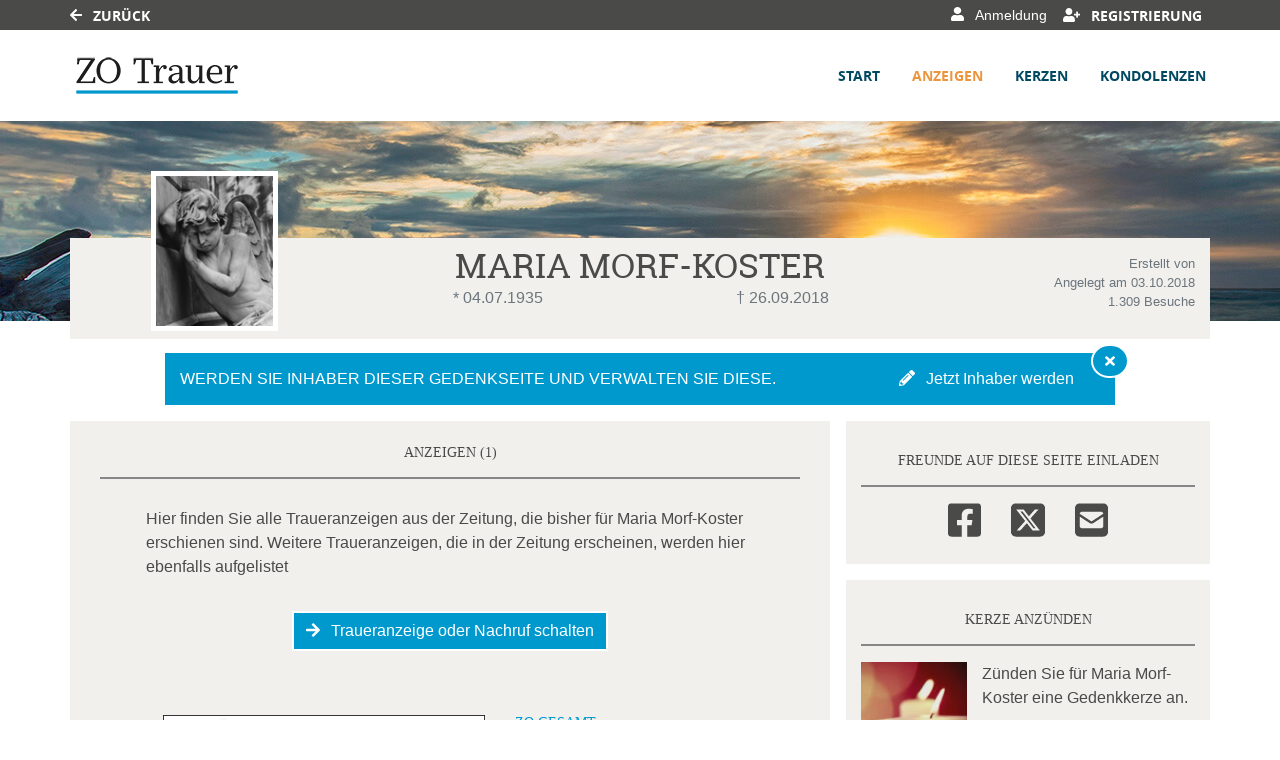

--- FILE ---
content_type: text/html; charset=utf-8
request_url: https://www.zo-trauer.ch/traueranzeige/maria-morf-koster/anzeigen
body_size: 14924
content:

<!DOCTYPE html>
<html lang="de-DE">
<head>
    <title>Traueranzeigen von Maria Morf-Koster | zo-trauer.ch</title>
    
    <meta charset="utf-8" />
<meta http-equiv="X-UA-Compatible" content="IE=edge">
<meta name="viewport" content="width=device-width, initial-scale=1, shrink-to-fit=no">

<meta name="description" content="Hier finden Sie alle Traueranzeigen von Maria Morf-Koster. Lesen Sie die Traueranzeige und erstellen Sie weitere Nachrufe und Danksagungen." />
<link rel="canonical" href="https://www.zo-trauer.ch/traueranzeige/maria-morf-koster/anzeigen" />
<meta content="noindex,follow" name="robots" />

<meta property="og:title" content="Traueranzeigen von Maria Morf-Koster | zo-trauer.ch" />
<meta property="og:description" content="Hier finden Sie alle Traueranzeigen von Maria Morf-Koster. Lesen Sie die Traueranzeige und erstellen Sie weitere Nachrufe und Danksagungen." />
<meta property="og:image" content="https://www.zo-trauer.ch/MEDIASERVER/content/LH209/obi_new/2018_10/Maria-Morf-Koster-Traueranzeige-6ca8db38-3e27-4ef0-a2a3-95a16a645aba.jpg" />
<meta property="og:url" content="https://www.zo-trauer.ch/traueranzeige/maria-morf-koster" />
<meta property="og:video" content="" />
<meta property="og:video:type" content="video/mp4" />
<meta property="og:video:width" content="640" />
<meta property="og:video:height" content="360" />

<meta name="twitter:card" content="photo" />
<meta name="twitter:image:alt" content="Hier finden Sie alle Traueranzeigen von Maria Morf-Koster. Lesen Sie die Traueranzeige und erstellen Sie weitere Nachrufe und Danksagungen." />
<meta name="twitter:description" content="Hier finden Sie alle Traueranzeigen von Maria Morf-Koster. Lesen Sie die Traueranzeige und erstellen Sie weitere Nachrufe und Danksagungen." />
<meta name="twitter:title" content="Traueranzeigen von Maria Morf-Koster | zo-trauer.ch" />
<meta name="twitter:image" content="https://www.zo-trauer.ch/MEDIASERVER/content/LH209/obi_new/2018_10/Maria-Morf-Koster-Traueranzeige-6ca8db38-3e27-4ef0-a2a3-95a16a645aba.jpg" />
<meta name="twitter:player" content="https://www.zo-trauer.ch/traueranzeige/maria-morf-koster" />
<meta name="twitter:player:width" content="640" />
<meta name="twitter:player:height" content="360" />

    <script type="application/ld+json">
    {
      "@context" : "https://schema.org",
      "@type" : "WebSite",
      "name" : "Traueranzeigen von Maria Morf-Koster | zo-trauer.ch",
      "url" : "http://www.zo-trauer.ch/traueranzeige/maria-morf-koster/anzeigen"
    }
    </script>



    
<link href="/Content/Themes/Default/global.css?ts=20260129" rel="stylesheet" media="screen"/>
<link href="/data/0/themesite-global.css?ts=20260129" rel="stylesheet" media="screen"/>
<link href="/data/209/templates/103_themesite.min.css?ts=24032025081915" rel="stylesheet" media="screen"/>
    <link href="/Scripts/plugins/yt-embed/styles/yt-embed.css?v=3" rel="stylesheet" />


    <link href="/themebundles/css/head?v=4pXTNI48KqiUASY7W1vge-tyC-yfRXg4OObi66DOuRk1" rel="stylesheet" media="screen"/>


    <script src="/themebundles/head?v=s4lxv2yE3hDd_ZnjwYXt4hJX_47Af8FbPAafpNoFVJY1"></script>



    <link rel="shortcut icon" type="image/x-icon" href="/data/209/favicon/favicon.ico" /><link rel="icon" type="image/x-icon" href="/data/209/favicon/favicon.gif" /><link rel="icon" type="image/gif" href="/data/209/favicon/favicon.png" /><link rel="icon" type="image/png" href="/data/209/favicon/apple-touch-icon.png" /><link rel="apple-touch-icon" href="/data/209/favicon/apple-touch-icon-57x57.png" /><link rel="apple-touch-icon" href="/data/209/favicon/apple-touch-icon-60x60.png" sizes="57x57" /><link rel="apple-touch-icon" href="/data/209/favicon/apple-touch-icon-72x72.png" sizes="60x60" /><link rel="apple-touch-icon" href="/data/209/favicon/apple-touch-icon-76x76.png" sizes="72x72" /><link rel="apple-touch-icon" href="/data/209/favicon/apple-touch-icon-114x114.png" sizes="76x76" /><link rel="apple-touch-icon" href="/data/209/favicon/apple-touch-icon-120x120.png" sizes="114x114" /><link rel="apple-touch-icon" href="/data/209/favicon/apple-touch-icon-128x128.png" sizes="120x120" /><link rel="apple-touch-icon" href="/data/209/favicon/apple-touch-icon-128x128.png" sizes="128x128" /><link rel="apple-touch-icon" href="/data/209/favicon/apple-touch-icon-144x144.png" sizes="144x144" /><link rel="apple-touch-icon" href="/data/209/favicon/apple-touch-icon-152x152.png" sizes="152x152" /><link rel="apple-touch-icon" href="/data/209/favicon/apple-touch-icon-180x180.png" sizes="180x180" /><link rel="apple-touch-icon" href="/data/209/favicon/apple-touch-icon-precomposed.png" /><link rel="icon" type="image/png" href="/data/209/favicon/favicon-16x16.png" sizes="16x16" /><link rel="icon" type="image/png" href="/data/209/favicon/favicon-32x32.png" sizes="32x32" /><link rel="icon" type="image/png" href="/data/209/favicon/favicon-96x96.png" sizes="96x96" /><link rel="icon" type="image/png" href="/data/209/favicon/favicon-160x160.png" sizes="160x160" /><link rel="icon" type="image/png" href="/data/209/favicon/favicon-192x192.png" sizes="192x192" /><link rel="icon" type="image/png" href="/data/209/favicon/favicon-196x196.png" sizes="196x196" /><meta name="msapplication-TileImage" content="/data/209/favicon/win8-tile-144x144.png" /><meta name="msapplication-TileColor" content="#ffffff" /><meta name="msapplication-navbutton-color" content="#ffffff" /><meta name="msapplication-square70x70logo" content="/data/209/favicon/win8-tile-70x70.png" /><meta name="msapplication-square144x144logo" content="/data/209/favicon/win8-tile-144x144.png" /><meta name="msapplication-square150x150logo" content="/data/209/favicon/win8-tile-150x150.png" /><meta name="msapplication-wide310x150logo" content="/data/209/favicon/win8-tile-310x150.png" /><meta name="msapplication-square310x310logo" content="/data/209/favicon/win8-tile-310x310.png" />

    



    
    <script type="text/javascript" src="https://aka-cdn-ns.adtech.de/dt/common/DAC.js"></script>
    <script src="https://aka-cdn.adtech.de/dac/1705.1/w1249877.js"></script>
    <script>
    ADTECH.config.page = { protocol: 'http', server: 'adserver.adtech.de', network: '1705.1', params: { loc: '100' } };
    </script><!-- Global site tag (gtag.js) - Google Analytics -->
<script async src="https://www.googletagmanager.com/gtag/js?id=UA-75999422-2"></script>
<script>

  window.dataLayer = window.dataLayer || [];
  function gtag(){dataLayer.push(arguments);}
  gtag('js', new Date());

  gtag('config', 'UA-75999422-2');

</script>

    

</head>
<body id="bodySite" class="themesite">
    
    


    
<nav class="navbar navbar-expand navbar-dark bg-dark sticky-top py-0 custom-navbar-primary" style="min-height: 30px;">
    <div class="container">

        <ul class="navbar-nav not-log">
            <li class="nav-item">
                    <a href="https://www.zo-trauer.ch/" class="text-white"><i class="fas fa-arrow-left"></i> Zurück</a>
            </li>
        </ul>
            <ul class="navbar-nav ml-auto">
                    <li class="nav-item d-none d-lg-block">
                            <a href="javascript:clientLogoutUser();" style="display: none;" rel="nofollow" class="nav-link text-white logout" role="button"><i class="fas fa-sign-out-alt"></i> Abmeldung</a>
                    </li>
                <li class="nav-item d-none d-lg-block">
                    <a href="/meine-daten" rel="nofollow" style="display: none;" class="nav-link text-white account"><i class="fas fa-user-cog"></i> Meine Daten </a>
                </li>

                    <li class="nav-item d-none d-lg-block">
                            <button style="display: none;" class="nav-link text-white login" rel="nofollow" data-toggle="modal" data-target=".target_LoginModal"><i class="fas fa-user"></i> Anmeldung </button>
                    </li>
                    <li class="nav-item d-none d-lg-block">
                            <a href="/register?returnUrl=%2ftraueranzeige%2fmaria-morf-koster%2fanzeigen" style="display: none;" target="_self" class="nav-link text-white register"><i class="fas fa-user-plus"></i> Registrierung </a>
                    </li>



            </ul>
    </div>
</nav>

<nav id="navigationInHead" class="navbar navbar-expand-xl navbar-light bg-white py-2 sticky-top custom-navbar-secondary" style="min-height: 90px;">
    <div class="container px-0">

            <a class="navbar-brand" href="/" aria-label="Link zum Verlag">
                <img src="/data/209/zo-trauer-positiv-175px.png" class="img-fluid" alt="Verlagslogo" aria-hidden="true">
            </a>

        <button class="navbar-toggler border-0" type="button" data-toggle="collapse" data-target="#navbarSupportedContent" aria-controls="navbarSupportedContent" aria-expanded="false" aria-label="Navigation ein- & ausklappen">
            <span class="navbar-toggler-icon"></span>
        </button>

        <div class="collapse navbar-collapse" id="navbarSupportedContent">
            <ul class="navbar-nav ml-auto">
                    <li class="nav-item pl-xl-4 pl-lg-1">
                        <a href="/traueranzeige/maria-morf-koster" role="button" onclick="return vrs.themesite.checkIfReload('/traueranzeige/maria-morf-koster', event)" class="nav-link p-1 font-weight-bold text-menu">Start</a>
                    </li>
                    <li class="nav-item active pl-xl-4 pl-lg-1">  
                        <a href="/traueranzeige/maria-morf-koster/anzeigen" role="button" onclick="return vrs.themesite.checkIfReload('/traueranzeige/maria-morf-koster/anzeigen', event)" class="nav-link p-1 font-weight-bold text-menu-active border-lg-bottom border-menu-active">Anzeigen</a>
                    </li>
                    <li class="nav-item pl-xl-4 pl-lg-1">
                        <a href="/traueranzeige/maria-morf-koster/gedenkkerzen" role="button" onclick="return vrs.themesite.checkIfReload('/traueranzeige/maria-morf-koster/gedenkkerzen', event)" class="nav-link p-1 font-weight-bold text-menu">Kerzen</a>
                    </li>
                    <li class="nav-item pl-xl-4 pl-lg-1">
                        <a href="/traueranzeige/maria-morf-koster/kondolenzbuch" role="button" onclick="return vrs.themesite.checkIfReload('/traueranzeige/maria-morf-koster/kondolenzbuch', event)" class="nav-link p-1 font-weight-bold text-menu">Kondolenzen</a>
                    </li>


                    <li class="nav-item d-block d-lg-none">
                            <button href="javascript:clientLogoutUser();" style="display: none;" class="nav-link c-ajax-button-as-link p-1 font-weight-bold logout"><i class="fas fa-sign-out-alt"></i> Abmeldung</button>
                    </li>
                    <li class="nav-item d-block d-lg-none">
                        <a href="/meine-daten" style="display: none;" class="nav-link p-1 font-weight-bold account"><i class="fas fa-user-cog"></i> Meine Daten </a>
                    </li>
                    <li class="nav-item d-block d-lg-none">
                            <button style="display: none;" class="nav-link c-ajax-button-as-link p-1 font-weight-bold login" data-toggle="modal" data-target=".target_LoginModal"><i class="fas fa-user"></i> Anmeldung </button>
                    </li>
                    <li class="nav-item d-block d-lg-none">
                            <a href="/register?returnUrl=%2ftraueranzeige%2fmaria-morf-koster%2fanzeigen" style="display: none;" class="nav-link p-1 font-weight-bold register"><i class="fas fa-user-plus"></i> Registrierung </a>
                    </li>
            </ul>
        </div>

    </div>
</nav>



    
<header class="container-fluid d-flex align-items-start flex-column pl-0 pr-0 custom-summary-headerimage  headerimage-small custom-site-1-header-5 " style="">




    <div class="container mt-auto">


        <div class="row">
            <section class="col-12 pl-0 pr-0 bg-dark position-relative" itemscope itemtype="http://schema.org/Person">

                
<meta itemprop="givenName" content="Maria">
<meta itemprop="familyName" content="Morf-Koster">
<meta itemprop="name" content="Morf-Koster">
<meta itemprop="homeLocation" content="Hinwil">
<meta itemprop="birthDate" content="04.07.1935">
<meta itemprop="gender" content="M&#228;nnlich">
<meta itemprop="relatedTo" content="">
<meta itemprop="image" content="https://www.zo-trauer.ch/data/209/portrait.jpg">
<meta itemprop="url" content="https://www.zo-trauer.ch/traueranzeige/maria-morf-koster">

    <meta itemprop="deathPlace" content="Engelburg">
    <meta itemprop="deathDate" content="26.09.2018">


                <div class="container bg-light py-2">

                    <div class="row ">

                            <div id="js-edit-profil-image" class="col-lg-3 text-center custom-summary-image">
                                

<div class="custom-summary-profileimage hover-wrapper float-left position-relative">
    <img src="/data/209/portrait.jpg?tick=639052789054748932" alt="Profilbild Maria Morf-Koster" title="Profilbild Maria Morf-Koster" style="height: 160px; width: 127px;"/>



</div>

                            </div>

                        <div class="col-lg-6 py-3 py-lg-0">
                            <div class="row" id="js_update_themesite_name_date">
                                <div class="col-12 py-0">
    <h1 class="text-center py-0 mt-0 mb-0" id="js_Header_Grave_Name">Maria Morf-Koster</h1>
    <div class="text-center text-muted"></div>
</div>
<div class="col-12">


    <div class="row">
                <div class="col-sm-6 text-center text-muted">* 04.07.1935</div>
                <div class="col-sm-6 text-center text-muted">† 26.09.2018</div>


    </div>
</div>

                            </div>
                        </div>

                        <div class="col-lg-3 mb-3 my-md-0 position-relative">

                                <div class="row">
                                    <div class="col-12">
                                        <div class="text-center text-lg-right text-muted pt-2 pb-0 d-none d-lg-block">
                                            <small class="d-inline-block">
                                                Erstellt von <br />
                                                Angelegt am 03.10.2018<br />
                                                1.309 Besuche
                                            </small>
                                        </div>
                                    </div>
                                </div>

                        </div>
                    </div>
                </div>
            </section>

        </div>
    </div>
</header>


    


    
            

        

    <main id="mainSite" class="container position-relative  mt-3">
        

        <div class="row mb-5">

            


                <div class="col-xl-8 px-0 pt-3 d-lg-none" style="margin-bottom: -0.5rem;">

<div class="container py-4 mb-3 bg-light ">
    <div class="row">
        <div class="col-12">
            <h2 class="text-center text-uppercase border-bottom border-middle pt-2 pb-3">
                Freunde auf diese Seite einladen
            </h2>
        </div>

        <div class="container">
            <div class="row justify-content-center">
                <div class="col-auto">
                    <a href="http://www.facebook.com/sharer.php?u=https://www.zo-trauer.ch/traueranzeige/maria-morf-koster" target="_blank" rel="noopener" aria-label="Facebook" class="bg-transparent display-2 shareButtonSocialMedia" data-toggle="tooltip" data-placement="top" title=" Facebook">
                        <svg style="fill: #4a4a49;" xmlns="http://www.w3.org/2000/svg" height="1em" viewBox="0 0 448 512">
                            <path d="M400 32H48A48 48 0 0 0 0 80v352a48 48 0 0 0 48 48h137.25V327.69h-63V256h63v-54.64c0-62.15 37-96.48 93.67-96.48 27.14 0 55.52 4.84 55.52 4.84v61h-31.27c-30.81 0-40.42 19.12-40.42 38.73V256h68.78l-11 71.69h-57.78V480H400a48 48 0 0 0 48-48V80a48 48 0 0 0-48-48z" />
                        </svg>
                    </a>
                </div>
                    <div class="col-auto">
                        <a href="https://www.twitter.com/share?url=https://www.zo-trauer.ch/traueranzeige/maria-morf-koster" target="_blank" rel="noopener" aria-label="Twitter" class="bg-transparent display-2 shareButtonSocialMedia" data-toggle="tooltip" data-placement="top" title=" Twitter">
                            <svg style="fill: #4a4a49;" xmlns="http://www.w3.org/2000/svg" height="1em" viewBox="0 0 448 512">
                                <path d="M64 32C28.7 32 0 60.7 0 96V416c0 35.3 28.7 64 64 64H384c35.3 0 64-28.7 64-64V96c0-35.3-28.7-64-64-64H64zm297.1 84L257.3 234.6 379.4 396H283.8L209 298.1 123.3 396H75.8l111-126.9L69.7 116h98l67.7 89.5L313.6 116h47.5zM323.3 367.6L153.4 142.9H125.1L296.9 367.6h26.3z" />
                            </svg>
                        </a>
                    </div>
                <div class="col-auto">
                    <a href="mailto:?subject=zo-trauer.ch - Gedenkseite f%c3%bcr Maria Morf-Koster&amp;body=Sehr geehrte Damen und Herren%2c%0a%0aIhnen wurde die Gedenkseite f%c3%bcr Maria Morf-Koster auf https%3a%2f%2fwww.zo-trauer.ch%2f empfohlen. Sie finden die Gedenkseite unter folgender Url%3a%0ahttps%3a%2f%2fwww.zo-trauer.ch%2ftraueranzeige%2fmaria-morf-koster%0a%0aDie Gedenkseite ist eine sch%c3%b6ne Art des Gedenkens. Z%c3%bcnden Sie eine Kerze an oder schreiben Sie ins Kondolenzbuch f%c3%bcr Maria Morf-Koster. Zus%c3%a4tzlich k%c3%b6nnen Erinnerungen wie Bilder und Videos geteilt werden.%0a%0a" target="_blank" rel="noopener" aria-label="Email" class="bg-transparent display-2 shareButtonSocialMedia" data-toggle="tooltip" data-placement="top" title=" Email">
                        <svg style="fill: #4a4a49;" xmlns="http://www.w3.org/2000/svg" height="1em" viewBox="0 0 448 512">
                            <path d="M64 32C28.7 32 0 60.7 0 96V416c0 35.3 28.7 64 64 64H384c35.3 0 64-28.7 64-64V96c0-35.3-28.7-64-64-64H64zM218 271.7L64.2 172.4C66 156.4 79.5 144 96 144H352c16.5 0 30 12.4 31.8 28.4L230 271.7c-1.8 1.2-3.9 1.8-6 1.8s-4.2-.6-6-1.8zm29.4 26.9L384 210.4V336c0 17.7-14.3 32-32 32H96c-17.7 0-32-14.3-32-32V210.4l136.6 88.2c7 4.5 15.1 6.9 23.4 6.9s16.4-2.4 23.4-6.9z" />
                        </svg>
                    </a>
                </div>
                <div class="col-auto d-block d-md-none">
                    <a href="whatsapp://send?text=Maria Morf-Koster - https://www.zo-trauer.ch/traueranzeige/maria-morf-koster" target="_blank" rel="noopener" aria-label="Whatsapp" class="bg-transparent display-2 shareButtonSocialMedia" data-toggle="tooltip" data-placement="top" title=" Whatsapp">
                        <svg style="fill: #4a4a49;" xmlns="http://www.w3.org/2000/svg" height="1em" viewBox="0 0 448 512">
                            <!--!Font Awesome Free 6.5.2 by fontawesome - https://fontawesome.com License - https://fontawesome.com/license/free Copyright 2024 Fonticons, Inc.-->
                            <path d="M92.1 254.6c0 24.9 7 49.2 20.2 70.1l3.1 5-13.3 48.6L152 365.2l4.8 2.9c20.2 12 43.4 18.4 67.1 18.4h.1c72.6 0 133.3-59.1 133.3-131.8c0-35.2-15.2-68.3-40.1-93.2c-25-25-58-38.7-93.2-38.7c-72.7 0-131.8 59.1-131.9 131.8zM274.8 330c-12.6 1.9-22.4 .9-47.5-9.9c-36.8-15.9-61.8-51.5-66.9-58.7c-.4-.6-.7-.9-.8-1.1c-2-2.6-16.2-21.5-16.2-41c0-18.4 9-27.9 13.2-32.3c.3-.3 .5-.5 .7-.8c3.6-4 7.9-5 10.6-5c2.6 0 5.3 0 7.6 .1c.3 0 .5 0 .8 0c2.3 0 5.2 0 8.1 6.8c1.2 2.9 3 7.3 4.9 11.8c3.3 8 6.7 16.3 7.3 17.6c1 2 1.7 4.3 .3 6.9c-3.4 6.8-6.9 10.4-9.3 13c-3.1 3.2-4.5 4.7-2.3 8.6c15.3 26.3 30.6 35.4 53.9 47.1c4 2 6.3 1.7 8.6-1c2.3-2.6 9.9-11.6 12.5-15.5c2.6-4 5.3-3.3 8.9-2s23.1 10.9 27.1 12.9c.8 .4 1.5 .7 2.1 1c2.8 1.4 4.7 2.3 5.5 3.6c.9 1.9 .9 9.9-2.4 19.1c-3.3 9.3-19.1 17.7-26.7 18.8zM448 96c0-35.3-28.7-64-64-64H64C28.7 32 0 60.7 0 96V416c0 35.3 28.7 64 64 64H384c35.3 0 64-28.7 64-64V96zM148.1 393.9L64 416l22.5-82.2c-13.9-24-21.2-51.3-21.2-79.3C65.4 167.1 136.5 96 223.9 96c42.4 0 82.2 16.5 112.2 46.5c29.9 30 47.9 69.8 47.9 112.2c0 87.4-72.7 158.5-160.1 158.5c-26.6 0-52.7-6.7-75.8-19.3z" />
                        </svg>
                    </a>
                </div>

            </div>
        </div>
    </div>
</div>

            </div>
    <div class="container mt-3 bg-primary text-white col-11 col-lg-10 ">
        <div class="position-absolute" style="right: -14px; top: -9px; z-index: 1;">

            <button aria-label=" Hinweis ausblenden" class="c-ajax-button-as-link btn btn-secondary bg-secondary text-white btn-sm rounded-circle border-white text-center" data-ajax="true" data-ajax-begin="vrs.themesite.StartProgress()" data-ajax-complete="vrs.themesite.ShowModal(&#39;.modal-closeUpgrade&#39;);" data-ajax-mode="replace" data-ajax-update="#ModalTarget" data-toggle="tooltip" data-target="/traueranzeige/content/Themesite/CloseUpgradeWidget/maria-morf-koster" rel="nofollow" style="line-height: 14px;font-size: 14px;" title=" Hinweis ausblenden"><i class="fas fa-times m-1" aria-hidden="true"></i></button>

        </div>

        <div class="col-12 px-0">

            <div class="row d-flex justify-content-between align-items-center">

                <div class="col-12 col-lg-8 mt-4 mb-2 my-lg-2">
                    <p class="mb-0"> WERDEN SIE INHABER DIESER GEDENKSEITE UND VERWALTEN SIE DIESE.</p>
                </div>

                <div class="col-12 col-lg-4 text-right mb-4 my-lg-2">
<button class="c-ajax-button-as-link btn btn-secondary text-white px-2 py-1 mr-1 mr-lg-3 startPackage text-nowrap" data-ajax="true" data-ajax-begin="vrs.themesite.StartProgress()" data-ajax-complete="vrs.themesite.ShowModal(&#39;.modal-instructionBenefitsPackage&#39;);" data-ajax-method="GET" data-ajax-mode="replace" data-ajax-update="#ModalTarget" data-target="/traueranzeige/content/BenefitsPackage/ShowInstruction/maria-morf-koster" rel="nofollow" role="button"><i class="fas fa-pencil-alt"></i> Jetzt Inhaber werden</button>                </div>
            </div>
        </div>
    </div>





            
            

























<section class="col-xl-8 px-0 mt-3">
    <div class="container">



    <div class="row pb-0 pb-xl-5">










        <!--TreeOfRemembrance Teaser Box on Start Page-->

        <!-- ContentItemsAndHeader -->


<!-- Header -->
<div class="container py-3 bg-light">
    <div class="row">
        <div class="col-12">
            <div class="col-12">
                <h2 class="text-center text-uppercase border-bottom border-middle pt-2 pb-3 mb-1">Anzeigen   (1)</h2>
            </div>

            <div class="col-12">
                <div class="row justify-content-center">





                        <div class="col-md-10 mb-3 mt-4 px-md-0">
                                <p>Hier finden Sie alle Traueranzeigen aus der Zeitung, die bisher für Maria Morf-Koster erschienen sind. Weitere Traueranzeigen, die in der Zeitung erscheinen, werden hier ebenfalls aufgelistet</p>
                        </div>


                    <div class="col-md-10 px-md-0 text-center">

                                <a href="/traueranzeige-aufgeben" class="btn btn-primary mb-3 border border-white" rel="noopener" target="_blank" data-toggle="tooltip" title="Eigene Anzeige schalten"><i class="fas fa-arrow-right"></i> Traueranzeige oder Nachruf schalten</a>
                        





                    </div>
                </div>
            </div>
        </div>
    </div>
</div>

            <!-- Main -->
            <!--
                Template Consent:
                has to be included on every page that includes youtube videos
            -->
	<template id="yt-consent-template">
            <div class="embed-video__consent">
                <p>
                    Sie sehen einen Platzhalterinhalt von YouTube. Um das Video anzuzeigen, klicken Sie auf die Schaltfläche unten. Bitte beachten Sie, dass dabei ggf. Daten an Drittanbieter
weitergegeben werden.
                </p>
                <p>
                    <button class="btn btn-outline-primary btn-sm" data-js="set-video-consent">YouTube entsperren</button>
                    <a class="btn btn-link btn-sm" href="/datenschutz">
                     Zu unserer Datenschutzerklärung
                    </a>
                </p>
            </div>
        </template>
                    <!-- / Template Consent -->
            <div class="container bg-light mb-3">
                <div class="row pb-2">
                    <div class="col-12">

                        <div class="row justify-content-center my-2">
                            <div class="col-md-10 mb-3" id="LoadMoreTarget">


<section class="container py-3 my-2" id="announcement_150949">

    <div class="row">
        <div class="col-md-7 text-center text-md-left lightBoxSingle pl-md-0)">

                <div class="position-relative d-inline-block" style="cursor: zoom-in;">
                    <a href="/MEDIASERVER/content/LH209/obi_new/2018_10/Maria-Morf-Koster-Traueranzeige-bd189ecc-0c26-43a6-a705-747f25a7ff00.jpg">
                        <img class="img-fluid lazyload" src="/Content/Themesite/Image/placeholder.png"
                             data-original="/MEDIASERVER/content/LH209/obi_new/2018_10/Maria-Morf-Koster-Traueranzeige-6ca8db38-3e27-4ef0-a2a3-95a16a645aba.jpg"
                             alt=" Traueranzeige f&#252;r Maria Morf-Koster vom 03.10.2018 aus ZO Gesamt"
                             title="Hier sehen Sie die Traueranzeige f&#252;r Maria Morf-Koster vom 03.10.2018 aus ZO Gesamt" />
                    </a>

                </div>

        </div>

        <div class="col-md-5 mt-3 mt-md-0 text-center text-md-left">
            <h3 class="mb-0">ZO Gesamt</h3>
            <div class="mb-1 text-muted">vom 03.10.2018</div>

            <div class="row">
                <div class="col-12 text-center text-md-left lightBoxSingle">
                    <a href="/MEDIASERVER/content/LH209/obi_new/2018_10/Maria-Morf-Koster-Traueranzeige-bd189ecc-0c26-43a6-a705-747f25a7ff00.jpg" data-toggle="tooltip" rel="nofollow" title=" Großansicht"><i class="fas fa-search-plus"></i> Großansicht</a>
                </div>
                                    <div class="col-12 text-center text-md-left">
                        <a href="/MEDIASERVER/content/LH209/obi_new/2018_10/Maria-Morf-Koster-Traueranzeige-a9b44902-d8e4-4e33-82f0-388315a904d7.pdf" title=" Speichern" data-toggle="tooltip" rel="noopener,nofollow" target="_blank" class="pr-2"><i class="fas fa-save"></i> Speichern</a>
                    </div>

            </div>
        </div>
    </div>


    
<div class="row mt-5 py-2 border-left-0 border-right-0 border-dotted justify-content-center">

    
            <div class="col-12 col-sm-auto text-center text-sm-left mb-2 mb-sm-0">
                <a href="/traueranzeige-aufgeben" rel="noopener" target="_blank" data-toggle="tooltip" title="nicht übersetzt:Themesite.ViewModels.ContentItems.AnnouncementViewModel.CreateOwnAnnouncementText.AttributeTranslationPlaceHolder"><i class="fa fa-plus"></i> Traueranzeige schalten</a>
            </div>


    


</div>


</section>
                            </div>
                        </div>

                    </div>
                </div>
            </div>





    </div>
    </div>
</section>


<div id="ModalTarget">
</div>


<div class="d-block d-sm-none " id="mobile-only-display" style="position: absolute; width: 0px; height: 0px;">
</div>



            
            
        <aside class="col-xl-4 pr-0 pl-0 pl-xl-3 mt-3">
            
<div class="container py-4 mb-3 bg-light d-none d-lg-block">
    <div class="row">
        <div class="col-12">
            <h2 class="text-center text-uppercase border-bottom border-middle pt-2 pb-3">
                Freunde auf diese Seite einladen
            </h2>
        </div>

        <div class="container">
            <div class="row justify-content-center">
                <div class="col-auto">
                    <a href="http://www.facebook.com/sharer.php?u=https://www.zo-trauer.ch/traueranzeige/maria-morf-koster" target="_blank" rel="noopener" aria-label="Facebook" class="bg-transparent display-2 shareButtonSocialMedia" data-toggle="tooltip" data-placement="top" title=" Facebook">
                        <svg style="fill: #4a4a49;" xmlns="http://www.w3.org/2000/svg" height="1em" viewBox="0 0 448 512">
                            <path d="M400 32H48A48 48 0 0 0 0 80v352a48 48 0 0 0 48 48h137.25V327.69h-63V256h63v-54.64c0-62.15 37-96.48 93.67-96.48 27.14 0 55.52 4.84 55.52 4.84v61h-31.27c-30.81 0-40.42 19.12-40.42 38.73V256h68.78l-11 71.69h-57.78V480H400a48 48 0 0 0 48-48V80a48 48 0 0 0-48-48z" />
                        </svg>
                    </a>
                </div>
                    <div class="col-auto">
                        <a href="https://www.twitter.com/share?url=https://www.zo-trauer.ch/traueranzeige/maria-morf-koster" target="_blank" rel="noopener" aria-label="Twitter" class="bg-transparent display-2 shareButtonSocialMedia" data-toggle="tooltip" data-placement="top" title=" Twitter">
                            <svg style="fill: #4a4a49;" xmlns="http://www.w3.org/2000/svg" height="1em" viewBox="0 0 448 512">
                                <path d="M64 32C28.7 32 0 60.7 0 96V416c0 35.3 28.7 64 64 64H384c35.3 0 64-28.7 64-64V96c0-35.3-28.7-64-64-64H64zm297.1 84L257.3 234.6 379.4 396H283.8L209 298.1 123.3 396H75.8l111-126.9L69.7 116h98l67.7 89.5L313.6 116h47.5zM323.3 367.6L153.4 142.9H125.1L296.9 367.6h26.3z" />
                            </svg>
                        </a>
                    </div>
                <div class="col-auto">
                    <a href="mailto:?subject=zo-trauer.ch - Gedenkseite f%c3%bcr Maria Morf-Koster&amp;body=Sehr geehrte Damen und Herren%2c%0a%0aIhnen wurde die Gedenkseite f%c3%bcr Maria Morf-Koster auf https%3a%2f%2fwww.zo-trauer.ch%2f empfohlen. Sie finden die Gedenkseite unter folgender Url%3a%0ahttps%3a%2f%2fwww.zo-trauer.ch%2ftraueranzeige%2fmaria-morf-koster%0a%0aDie Gedenkseite ist eine sch%c3%b6ne Art des Gedenkens. Z%c3%bcnden Sie eine Kerze an oder schreiben Sie ins Kondolenzbuch f%c3%bcr Maria Morf-Koster. Zus%c3%a4tzlich k%c3%b6nnen Erinnerungen wie Bilder und Videos geteilt werden.%0a%0a" target="_blank" rel="noopener" aria-label="Email" class="bg-transparent display-2 shareButtonSocialMedia" data-toggle="tooltip" data-placement="top" title=" Email">
                        <svg style="fill: #4a4a49;" xmlns="http://www.w3.org/2000/svg" height="1em" viewBox="0 0 448 512">
                            <path d="M64 32C28.7 32 0 60.7 0 96V416c0 35.3 28.7 64 64 64H384c35.3 0 64-28.7 64-64V96c0-35.3-28.7-64-64-64H64zM218 271.7L64.2 172.4C66 156.4 79.5 144 96 144H352c16.5 0 30 12.4 31.8 28.4L230 271.7c-1.8 1.2-3.9 1.8-6 1.8s-4.2-.6-6-1.8zm29.4 26.9L384 210.4V336c0 17.7-14.3 32-32 32H96c-17.7 0-32-14.3-32-32V210.4l136.6 88.2c7 4.5 15.1 6.9 23.4 6.9s16.4-2.4 23.4-6.9z" />
                        </svg>
                    </a>
                </div>
                <div class="col-auto d-block d-md-none">
                    <a href="whatsapp://send?text=Maria Morf-Koster - https://www.zo-trauer.ch/traueranzeige/maria-morf-koster" target="_blank" rel="noopener" aria-label="Whatsapp" class="bg-transparent display-2 shareButtonSocialMedia" data-toggle="tooltip" data-placement="top" title=" Whatsapp">
                        <svg style="fill: #4a4a49;" xmlns="http://www.w3.org/2000/svg" height="1em" viewBox="0 0 448 512">
                            <!--!Font Awesome Free 6.5.2 by fontawesome - https://fontawesome.com License - https://fontawesome.com/license/free Copyright 2024 Fonticons, Inc.-->
                            <path d="M92.1 254.6c0 24.9 7 49.2 20.2 70.1l3.1 5-13.3 48.6L152 365.2l4.8 2.9c20.2 12 43.4 18.4 67.1 18.4h.1c72.6 0 133.3-59.1 133.3-131.8c0-35.2-15.2-68.3-40.1-93.2c-25-25-58-38.7-93.2-38.7c-72.7 0-131.8 59.1-131.9 131.8zM274.8 330c-12.6 1.9-22.4 .9-47.5-9.9c-36.8-15.9-61.8-51.5-66.9-58.7c-.4-.6-.7-.9-.8-1.1c-2-2.6-16.2-21.5-16.2-41c0-18.4 9-27.9 13.2-32.3c.3-.3 .5-.5 .7-.8c3.6-4 7.9-5 10.6-5c2.6 0 5.3 0 7.6 .1c.3 0 .5 0 .8 0c2.3 0 5.2 0 8.1 6.8c1.2 2.9 3 7.3 4.9 11.8c3.3 8 6.7 16.3 7.3 17.6c1 2 1.7 4.3 .3 6.9c-3.4 6.8-6.9 10.4-9.3 13c-3.1 3.2-4.5 4.7-2.3 8.6c15.3 26.3 30.6 35.4 53.9 47.1c4 2 6.3 1.7 8.6-1c2.3-2.6 9.9-11.6 12.5-15.5c2.6-4 5.3-3.3 8.9-2s23.1 10.9 27.1 12.9c.8 .4 1.5 .7 2.1 1c2.8 1.4 4.7 2.3 5.5 3.6c.9 1.9 .9 9.9-2.4 19.1c-3.3 9.3-19.1 17.7-26.7 18.8zM448 96c0-35.3-28.7-64-64-64H64C28.7 32 0 60.7 0 96V416c0 35.3 28.7 64 64 64H384c35.3 0 64-28.7 64-64V96zM148.1 393.9L64 416l22.5-82.2c-13.9-24-21.2-51.3-21.2-79.3C65.4 167.1 136.5 96 223.9 96c42.4 0 82.2 16.5 112.2 46.5c29.9 30 47.9 69.8 47.9 112.2c0 87.4-72.7 158.5-160.1 158.5c-26.6 0-52.7-6.7-75.8-19.3z" />
                        </svg>
                    </a>
                </div>

            </div>
        </div>
    </div>
</div>
<div class="container py-4 mb-3 bg-light">
    <div class="row">
        <div class="col-12">
            <h2 class="text-center text-uppercase border-bottom border-middle pt-2 pb-3"> Kerze anzünden
            </h2>
        </div>

        <div class="col-12 mt-2 mb-1">

            <div class="row">

                <div class="col-4 pr-0">
                    <img src="/Content/Themesite/Image/widget-new-vg.jpg" class="img-fluid" loading="lazy" alt="Eigene Kerze anzünden" />
                </div>

                <div class="col-8 text-left">
                    <p>Z&#252;nden Sie f&#252;r Maria Morf-Koster eine Gedenkkerze an.</p>

                    <button class="c-ajax-button-as-link btn btn-primary mb-3 text-white border border-white" data-ajax="true" data-ajax-begin="vrs.themesite.StartProgress()" data-ajax-complete="vrs.themesite.ShowModal(&#39;.modal-newVirtualGift&#39;);" data-ajax-method="GET" data-ajax-mode="replace" data-ajax-update="#ModalTarget" data-toggle="tooltip" data-target="/traueranzeige/content/VirtualGift/Create/maria-morf-koster" rel="nofollow" title="Eigene Kerze anzünden"> Eigene Kerze anzünden</button>
                </div>
            </div>

        </div>
    </div>
</div>
                <div id="notificationWidget">
<form action="/traueranzeige/content/Notification/SendEmail/maria-morf-koster" data-ajax="true" data-ajax-complete="vrs.themesite.ShowModal(&#39;.modal-sendNotofication&#39;)" data-ajax-method="GET" data-ajax-mode="replace" data-ajax-update="#ModalTarget" method="post">    <div class="container py-4 mb-3 bg-light">
        

        <div class="row">

            <div class="col-12 position-relative">
                <h2 class="text-center text-uppercase border-bottom border-middle pt-2 pb-3">
                     BLEIBEN SIE ÜBER NEUIGKEITEN AUF DIESER SEITE INFORMIERT
                </h2>
            </div>

            <div class="col-12 my-3 pt-3">
                <label for="NotificationEmail" class="c-notifiction-box-label sr-only">
                    Ihre E-Mail
                </label>
                <div class="input-group">
                    <input aria-label="Email senden" autocomplete="off" class="form-control" data-val="true" data-val-required="Bitte Email eintragen!" id="NotificationEmail" name="NotificationEmail" placeholder="Ihre E-Mail" type="email" value="" />
                    <div class="input-group-append">
                        <button type="submit" aria-label="Ihre E-Mail senden" role="button" class="btn btn-primary bg-primary text-white">
                            <i class="fas fa-arrow-right" aria-hidden="true"></i>
                        </button>
                    </div>
                </div>
            </div>

            <div class="col-12">
                <div class="row">
                        <div class="col-2 my-3 input-group pt-3">
                            <input class="ml-1 form-check-input" data-val="true" data-val-range="Bitte bestätigen Sie diesen Text, bevor Sie fortfahren können." data-val-range-max="True" data-val-range-min="True" data-val-required="Das Feld &quot;CheckedAgb&quot; ist erforderlich." id="agbCheckbox" name="CheckedAgb" type="checkbox" value="true" /><input name="CheckedAgb" type="hidden" value="false" />
                        </div>
                    <div class="col-10 my-3 input-group pt-3"><label class="form-check-label" for="agbCheckbox">Ich habe die <a href="/datenschutz"><strong>Datenschutzerklärung</strong></a> gelesen und bin mit der <strong>Auswertung meiner Nutzung</strong> einverstanden. Diese Einwilligung kann jederzeit mit Wirkung für die Zukunft widerrufen werden. Mehr Informationen finde ich in der <a href="/datenschutz"><strong>Datenschutzerklärung</strong></a></label>
                    </div>
                </div>
            </div>

            <div class="invalid-feedback">
                <span class="field-validation-valid" data-valmsg-for="NotificationEmail" data-valmsg-replace="true"></span>
                <span class="field-validation-valid" data-valmsg-for="CheckedAgb" data-valmsg-replace="true"></span>
            </div>
        </div>
    </div>
    <script src="/Scripts/jquery.validate.min.js"></script>
    <script src="/Scripts/jquery.validate.unobtrusive.min.js"></script>
    <script src="/Scripts/jquery.validate.extras.js"></script>
</form>
                </div>
<div class="container mb-3 bg-light">
    <div class="row py-4 custom-bg-image-1" >


        <div class="col-12 px-0">

            <div class="col-12">
                <h2 class="text-white text-center text-uppercase border-bottom border-white border-middle pt-2 pb-3"> Gedenkseite erweitern</h2>
            </div>

            <div class="col-12 my-3 text-white ">

                <p class="mt-4 mb-5 d-none d-xl-block display-3"> Jetzt diese Gedenkseite erweitern!</p>
                <p class="mt-2 mb-2 d-xl-none display-1"> Jetzt diese Gedenkseite erweitern!</p>
                
                <p class=""> Mit noch mehr Kerzen, Fotos und Videos, Hintergrundmusik, eigenem Design und erweitertem Passwortschutz.</p>

<button class="c-ajax-button-as-link btn btn-primary text-white startPackage" data-ajax="true" data-ajax-begin="vrs.themesite.StartProgress()" data-ajax-complete="vrs.themesite.ShowModal(&#39;.modal-instructionBenefitsPackage&#39;);" data-ajax-method="GET" data-ajax-mode="replace" data-ajax-update="#ModalTarget" data-target="/traueranzeige/content/BenefitsPackage/ShowInstruction/maria-morf-koster" rel="nofollow" role="button"> Jetzt Gedenkseite erweitern</button>
            </div>
        </div>
    </div>
</div>

        </aside>


            

        </div>
        
        <button id="backtotop" aria-label=" Zum Seitenanfang" class="btn btn-secondary" style="position: fixed; right: 30px; bottom: 45px; z-index: 99999;">&#8896;</button>

    </main>

    

<footer>

        <div class="container-fluid bg-dark">
            <div class="container">
                <ul class="nav justify-content-center">

                        <li class="nav-item">
                            <a href="/impressum" rel="noopener" target="_self" class="nav-link text-white">Impressum</a>
                        </li>
                        <li class="nav-item">
                            <a href="/kontakt" rel="noopener" target="_self" class="nav-link text-white">
Kontakt</a>
                        </li>
                        <li class="nav-item">
                            <a href="https://www.zo-medien.ch/agb" rel="noopener" target="_self" class="nav-link text-white">
AGB</a>
                        </li>
                        <li class="nav-item">
                            <a href="https://www.zo-medien.ch/datenschutz" rel="noopener" target="_self" class="nav-link text-white">
Datenschutz</a>
                        </li>
                </ul>
            </div>
        </div>
</footer>

    
    
    <div id="PanelModalContainer" class="modal fade target_LoginModal" tabindex="-1" role="dialog" aria-hidden="true">
        <div class="modal-dialog" role="document">
            <div class="modal-content">
                <div class="modal-header">
                    <strong class="modal-title"> Login </strong>
                    <button type="button" class="close" onclick=" vrs.themesite.HideModal('.modal') " aria-label="Modal  Login schlie&#223;en">
                        <span aria-hidden="true">&times;</span>
                    </button>
                </div>

                <div class="modal-body">

                    <div class="col-12">
                        <div id="result" class="alert alert-danger" role="alert" style="display: none;"> Es ist ein Fehler aufgetreten
                        </div>
                    </div>

                    <div class="col-12 mt-4 mb-2">
                        <label class="sr-only" for="EmailText"> E-Mail</label>
                        <div class="input-group input-group-lg">
                            <div class="input-group-prepend">
                                <div class="input-group-text">
                                    <i class="fas fa-user"></i>
                                </div>
                            </div>
                            <input type="text" id="EmailText" class="form-control txtEmailJS" placeholder="Email"/>
                        </div>
                    </div>

                    <div class="col-12 my-2">
                        <label class="sr-only" for="PasswordText"> Passwort</label>
                        <div class="input-group input-group-lg">
                            <div class="input-group-prepend">
                                <div class="input-group-text">
                                    <i class="fas fa-unlock-alt"></i>
                                </div>
                            </div>
                            <input type="password" id="PasswordText" class="form-control txtPasswordJS" placeholder="Passwort"/>
                        </div>
                    </div>

                    <div class="col-12 text-center mt-2">
                        <div class="form-check">
                            <input type="checkbox" id="CheckBoxRememberMe" class="form-check-input"/>
                            <label class="form-check-label" for="CheckBoxRememberMe">
                                 Angemeldet bleiben
                            </label>
                        </div>
                    </div>

                    <div class="col-12 text-center mt-4">
                         Noch kein Konto? - 

                        <a href="/register?returnUrl=%2ftraueranzeige%2fmaria-morf-koster%2fanzeigen"> Jetzt registrieren</a>
                    </div>

                    <div class="col-12 text-center mb-4">
                        <a href="/password-reset"> Passwort vergessen?</a>
                    </div>

                </div>

                <div class="modal-footer">
                    <button type="button" class="btn btn-secondary" onclick=" vrs.themesite.HideModal('.modal') "> Abbrechen</button>
                    <button type="submit" name="buttonSave" id="loginButton" class="btn btn-primary" onclick=" tryLogin();return false; "> Anmelden</button>
                </div>

                    <input type="hidden" id="respoLogin" value="true"/>


                

                <script>
                    $(document).ready(function() {
                        $(this).bind("vrs.themesite.BodyScript.Loaded", function() {
                            vrs.themesite.defaultButton(".target_LoginModal", "#loginButton");
                        });

                    });

                    function tryLogin() {

                        var email = $('#EmailText').val();
                        var password = $('#PasswordText').val();

                        var remember;
                        if ($('#CheckBoxRememberMe').attr('checked')) {
                            remember = true;
                        } else {
                            remember = false;
                        }

                        $.ajax({
                            type: 'POST',
                            url: '/content/user/LoginUser',
                            data: '{"email":"' + email + '", "password":"' + password + '", "remember":"' + remember + '"}',
                            contentType: "application/json; charset=utf-8",
                            dataType: "json",
                            async: false,
                            success: function(response) {
                                var loggedIn = false;
                                var message = "";
                                if (response.d != null) {
                                    loggedIn = response.d.success;
                                    message = response.d.message;
                                }
                                if (response.success != null) {
                                    
                                    loggedIn = response.success;
                                    message = response.message;
                                }

                                if (loggedIn) {
                                    location.reload();
                                } else {

                                    if (message !== '') {
                                        $("#result").show();
                                        $("#result").html(message);
                                    }
                                }

                                $("#ButtonLogin").unbind();
                            },
                            error: function(response) {
                                $("#result").show();
                                $("#result").html(' Fehler');
                            }
                        });
                    }
                </script>

            </div>
        </div>
    </div>
    


<div class="modal fade target_Alert" TabIndex="-1" Role="dialog" aria-hidden="true">
    <div class="modal-dialog" role="document">
        <div class="modal-content">
            <div class="modal-header">
                <strong class="modal-title"></strong>
                <button type="button" class="close" onclick="vrs.themesite.HideModal('.modal')" aria-label="Modal schließen">
                    <span aria-hidden="true">&times;</span>
                </button>
            </div>

            <div class="modal-body">

                <div class="col-12 alert-message-in-modal" id="alertMessage">

                </div>

            </div>

            <div class="modal-footer">
                <button type="button" class="btn btn-secondary" onclick="vrs.themesite.HideModal('.modal')">Schließen</button>
            </div>
        </div>
    </div> 
</div>

<div class="modal" id="progress_modal" tabindex="-1" role="dialog">
  <div class="modal-dialog" role="document">
    <div class="modal-content">
        <div class="modal-body">
            <div class="m-2  text-center">
                <p><i class="fa fa-spinner fa-spin"></i> Laden ...</p>
            </div>
        </div>
    </div>
  </div>
</div>

    




<script>

    //Globale variable für Themesite initialisieren
    vrs.themesite.themesiteTab = 'Anzeige';
    vrs.themesite.themesiteSubDomain = 'maria-morf-koster';
    vrs.themesite.page = parseInt('2');
    vrs.themesite.lhId = parseInt('209');
</script>


<script src="/themebundles/body?v=VqiKBqpPP5Axjr6czTRMRc3in5wr9OSLfdUm46YHZds1" async></script>

    
    


    
    <script TYPE="text/javascript">_gaq.push(["_trackPageview", "/Kondolenzen"]);</script>


</body>
</html>
